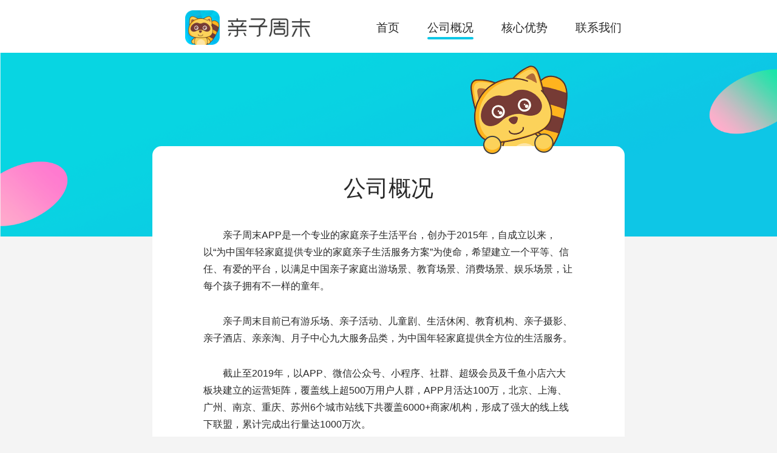

--- FILE ---
content_type: text/html; charset=UTF-8
request_url: https://www.qianyuqinzi.com/about.php
body_size: 1918
content:
<!DOCTYPE html>
<html>
<head>
<meta charset="utf-8">
<title>公司概况 - 亲子周末</title>
<link type="image/x-icon" rel="shortcut icon" href="images/favicon.ico">
<style type="text/css">
body,p,ul,h1,h2,h3,dl,dt,dd{margin:0;padding:0;font-family:Arial,'微软雅黑';}
ul{list-style:none;}
a:link,a:visited,a:hover{color:#282828;text-decoration:none;}

body{min-width:1000px;background:#fff;font-size:14px;color:#282828;}
.header{width:100%;background:#fff;}
.header .nav{width:60%;height:87px;margin:0 auto;background: url(images/index_logo2.png) no-repeat 49px 17px;background-size:206px 57px;overflow:hidden;}
.header ul{float:right;}
.header li{float:left;height:31px;line-height:31px;margin:30px 0 0 46px;font-size:19px;}
.header .on:after,.header li:hover:after{content:'';display:block;width:100%;height:4px;background:#0ec7e6;border-radius: 2px;}
</style><style type="text/css">
body{background:#f4f4f4;padding-bottom:100px;}
.main{background:url(images/about_bg.png) no-repeat top;background-size:100%;padding-top:154px;}
.box{width:60.8%;margin:0 auto 27px;padding-bottom:60px;background:#fff;border-radius:15px;position:relative;}
.box .title{text-align:center;font-size:37px;padding:45px 84px 38px;}
.box p{text-indent:2.0em;margin:0 84px 30px;font-size:16px;line-height:1.8em;}
.box .xiong{position:absolute;right:12%;top:-134px;width:162px;height:148px;background:url(images/about_xiong.png) no-repeat;}

.box .event{width:655px;margin:0 auto;background:url(images/about_event.png) no-repeat;background-size:139px 783px;padding-left:175px;}
.box .event dl{height:280px;}
.box .event dt{height:55px;line-height:55px;font-size:26px;font-weight:bold;}
.box .event dd{line-height:1.8em;padding:8px 0;font-size:18px;}
</style>
</head>

<body>
<div class="header">
	<div class="nav">
	    <ul>
	        <li><a href="https://www.qinzizhoumo.com">首页</a></li>
	        <li class="on"><a href="about.php">公司概况</a></li>
	        <li><a href="advantage.php">核心优势</a></li>
	        <li><a href="contact.php">联系我们</a></li>
	    </ul>
    </div>
</div><!--/header--><div class="main">
    <div class="box">
        <s class="xiong"></s>
        <div class="title">公司概况</div>
        <p>亲子周末APP是一个专业的家庭亲子生活平台，创办于2015年，自成立以来，以“为中国年轻家庭提供专业的家庭亲子生活服务方案”为使命，希望建立一个平等、信任、有爱的平台，以满足中国亲子家庭出游场景、教育场景、消费场景、娱乐场景，让每个孩子拥有不一样的童年。</p>
        <p>亲子周末目前已有游乐场、亲子活动、儿童剧、生活休闲、教育机构、亲子摄影、亲子酒店、亲亲淘、月子中心九大服务品类，为中国年轻家庭提供全方位的生活服务。</p>
        <p>截止至2019年，以APP、微信公众号、小程序、社群、超级会员及千鱼小店六大板块建立的运营矩阵，覆盖线上超500万用户人群，APP月活达100万，北京、上海、广州、南京、重庆、苏州6个城市站线下共覆盖6000+商家/机构，形成了强大的线上线下联盟，累计完成出行量达1000万次。</p>
    </div><!--/box-->
    <div class="box">
        <div class="title">大事记</div>
        <div class="event">
            <dl>
                <dt>起步</dt>
                <dd>2015年8月，亲子周末APP正式上线</dd>
                <dd>2016年12月，获得焦点科技投资</dd>
            </dl>
            <dl>
                <dt>探索</dt>
                <dd>2017年5月，推出砍价等多样化营销方式</dd>
                <dd>2017年9月，推出拼团模式</dd>
                <dd>2017年10月，推出“超级会员”，返利分销模式，积累了一批平台忠实的推荐官</dd>
            </dl>
            <dl>
                <dt>发力</dt>
                <dd>2018年，继续扩大服务城市，陆续开通：苏州、无锡、重庆等城市</dd>
                <dd>2018年5月，进军电商，开辟亲亲淘版块，为平台用户精选母婴好货</dd>
                <dd>2019年5月，推出千鱼小店，构建企业分销模式</dd>
                <dd>2019年6月，打造开放社区，重点输出精华社区内容</dd>
            </dl>
        </div><!--/event-->
    </div><!--/box-->
</div><!--/main-->
</body>
</html>
